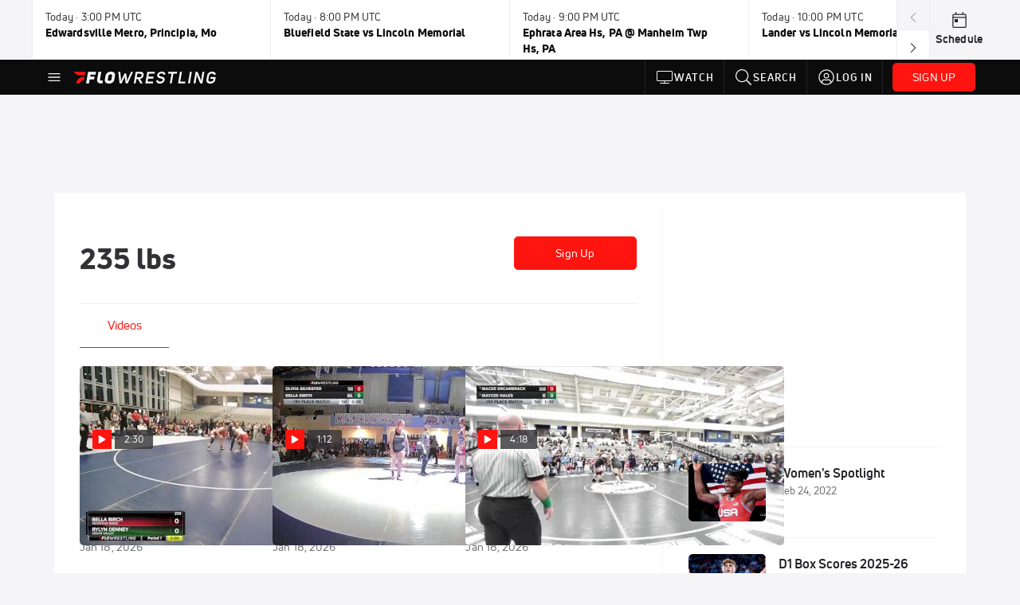

--- FILE ---
content_type: application/javascript
request_url: https://www.flowrestling.org/3415.a3a969f5d27294d9.js
body_size: -450
content:
"use strict";(self.webpackChunkflosports_webapp=self.webpackChunkflosports_webapp||[]).push([[3415],{23415:(E,d,t)=>{t.r(d),t.d(d,{CollectionsModule:()=>m});var u=t(26520),e=t(60603),n=t(46111),h=t(86766),i=t(37408),l=t(10123),c=t(94650);let r=(()=>{class o{}return o.\u0275fac=function(s){return new(s||o)},o.\u0275mod=c.oAB({type:o}),o.\u0275inj=c.cJS({imports:[u.Bz.forChild([{path:"tag/:collectionTag",component:i.Q,canActivate:[e.y1],children:[{path:"",component:l.M,canActivate:[e.y1],data:{shouldShowAdSkin:!1,noTopScroll:!0,shouldShowEventTicker:!0,segment:n.E.COLLECTIONS_TAB_VIEW}},{path:":tab",component:l.M,canActivate:[e.y1],data:{shouldShowAdSkin:!1,noTopScroll:!0,shouldShowEventTicker:!0,segment:n.E.COLLECTIONS_TAB_VIEW}}],resolve:{collection:h.R},data:{shouldShowAdSkin:!1,shouldShowEventTicker:!0,segment:n.E.COLLECTIONS_VIEW}},{path:":collectionId",component:i.Q,canActivate:[e.y1],children:[{path:"",component:l.M,canActivate:[e.y1],data:{shouldShowAdSkin:!1,noTopScroll:!0,shouldShowEventTicker:!0,segment:n.E.COLLECTIONS_TAB_VIEW}},{path:":tab",component:l.M,canActivate:[e.y1],data:{shouldShowAdSkin:!1,noTopScroll:!0,shouldShowEventTicker:!0,segment:n.E.COLLECTIONS_TAB_VIEW}}],resolve:{collection:h.R},data:{shouldShowAdSkin:!1,shouldShowEventTicker:!0,segment:n.E.COLLECTIONS_VIEW}}]),u.Bz]}),o})();var S=t(23806);let m=(()=>{class o{}return o.\u0275fac=function(s){return new(s||o)},o.\u0275mod=c.oAB({type:o}),o.\u0275inj=c.cJS({imports:[r,S.i]}),o})()}}]);